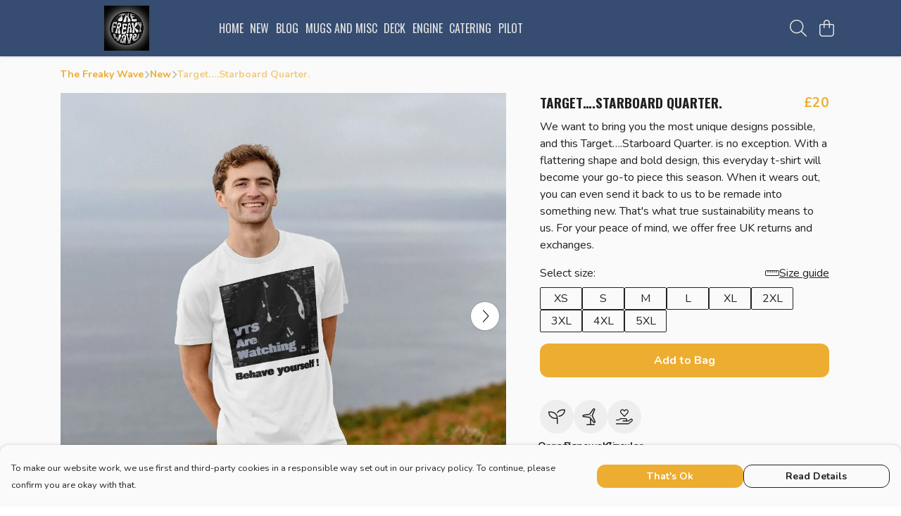

--- FILE ---
content_type: text/html
request_url: https://thefreakywave.com/product/targetstarboard-quarter/
body_size: 3027
content:
<!DOCTYPE html>
<html lang="en">
  <head>
    <meta charset="UTF-8">
    <meta name="viewport" content="width=device-width, initial-scale=1.0">
    <link id="apple-touch-icon" rel="apple-touch-icon" href="#">
    <script type="module" crossorigin="" src="/assets/index.9ccc5d15.js"></script>
    <link rel="modulepreload" crossorigin="" href="/assets/vue.bccf2447.js">
    <link rel="modulepreload" crossorigin="" href="/assets/sentry.13e8e62e.js">
    <link rel="stylesheet" href="/assets/index.ddd0d04f.css">
  <link rel="manifest" href="/manifest.webmanifest"><title>Target\u2026.Starboard Quarter.</title><link crossorigin="" href="https://fonts.gstatic.com" rel="preconnect"><link href="https://images.teemill.com" rel="preconnect"><link as="fetch" href="https://thefreakywave.com/omnis/v3/frontend/285837/getStoreCoreData/json/" rel="preload"><link as="fetch" href="/omnis/v3/division/285837/products/targetstarboard-quarter/" rel="preload"><link as="fetch" href="/omnis/v3/division/285837/products/targetstarboard-quarter/stock/" rel="preload"><link fetchpriority="high" as="image" imagesizes="(max-width: 768px) 100vw, 1080px" imagesrcset="https://images.podos.io/neyoe97ruuqobuvaiia2f2tousoqeyvqal9vgydtpxfwzffb.jpeg.webp?w=640&h=640&v=2 640w, https://images.podos.io/neyoe97ruuqobuvaiia2f2tousoqeyvqal9vgydtpxfwzffb.jpeg.webp?w=1080&h=1080&v=2 1080w" href="https://images.podos.io/neyoe97ruuqobuvaiia2f2tousoqeyvqal9vgydtpxfwzffb.jpeg.webp?w=1080&h=1080&v=2" rel="preload"><link data-vue-meta="1" href="https://thefreakywave.com/product/targetstarboard-quarter/" rel="canonical"><link rel="modulepreload" crossorigin="" href="/assets/ProductPage.8128db33.js"><link rel="preload" as="style" href="/assets/ProductPage.d578e97d.css"><link rel="modulepreload" crossorigin="" href="/assets/index.d6dd4701.js"><link rel="modulepreload" crossorigin="" href="/assets/AddToCartPopup.87445f07.js"><link rel="modulepreload" crossorigin="" href="/assets/faCheck.2022064f.js"><link rel="modulepreload" crossorigin="" href="/assets/ProductReviewPopup.vue_vue_type_script_setup_true_lang.65752ae3.js"><link rel="modulepreload" crossorigin="" href="/assets/index.008bf5db.js"><link rel="modulepreload" crossorigin="" href="/assets/faImages.d66fc0ca.js"><link rel="modulepreload" crossorigin="" href="/assets/SizeChartPopup.30973491.js"><link rel="preload" as="style" href="/assets/SizeChartPopup.92291e53.css"><link rel="modulepreload" crossorigin="" href="/assets/startCase.a8a548a8.js"><link rel="modulepreload" crossorigin="" href="/assets/faThumbsUp.d61c3368.js"><link rel="modulepreload" crossorigin="" href="/assets/faTruckFast.dfc2cdc1.js"><link rel="modulepreload" crossorigin="" href="/assets/faTruckFast.536c415f.js"><link rel="modulepreload" crossorigin="" href="/assets/faClock.b0b448a7.js"><link rel="modulepreload" crossorigin="" href="/assets/faRulerHorizontal.23e5d06c.js"><link rel="modulepreload" crossorigin="" href="/assets/faPaintbrush.5aabbaf1.js"><link rel="modulepreload" crossorigin="" href="/assets/ProductStock.583dacc3.js"><link rel="preload" as="style" href="/assets/ProductStock.e62963f7.css"><link rel="modulepreload" crossorigin="" href="/assets/faInfoCircle.302fba2b.js"><link rel="modulepreload" crossorigin="" href="/assets/EcoIcons.7b66c646.js"><link rel="modulepreload" crossorigin="" href="/assets/faSync.6c7e73f4.js"><link rel="modulepreload" crossorigin="" href="/assets/faComment.5bf83aae.js"><link rel="modulepreload" crossorigin="" href="/assets/faChevronUp.fb7c2db9.js"><link rel="modulepreload" crossorigin="" href="/assets/ProductImageCarousel.5af7c8df.js"><link rel="preload" as="style" href="/assets/ProductImageCarousel.04a3cc9e.css"><link rel="modulepreload" crossorigin="" href="/assets/faMicrochipAi.e5df02c6.js"><link rel="modulepreload" crossorigin="" href="/assets/store.9b6c4798.js"><link rel="modulepreload" crossorigin="" href="/assets/logger.d4dda80f.js"><link rel="modulepreload" crossorigin="" href="/assets/productProvider.07698592.js"><link rel="modulepreload" crossorigin="" href="/assets/confirm-leave-mixin.e374b81d.js"><script>window.division_key = '285837';</script><meta data-vue-meta="1" vmid="author" content="Target\u2026.Starboard Quarter." name="author"><meta data-vue-meta="1" vmid="url" content="https://thefreakywave.com/product/targetstarboard-quarter/" name="url"><meta data-vue-meta="1" vmid="description" content="We want to bring you the most unique designs possible, and this Target….Starboard Quarter. is no exception. With a flattering shape and bold design, t..." name="description"><meta data-vue-meta="1" vmid="og:type" content="website" property="og:type"><meta data-vue-meta="1" vmid="og:url" content="https://thefreakywave.com/product/targetstarboard-quarter/" property="og:url"><meta data-vue-meta="1" vmid="og:title" content="Target\u2026.Starboard Quarter." property="og:title"><meta data-vue-meta="1" vmid="og:description" content="We want to bring you the most unique designs possible, and this Target….Starboard Quarter. is no exception. With a flattering shape and bold design, t..." property="og:description"><meta data-vue-meta="1" vmid="og:image" content="https://images.podos.io/neyoe97ruuqobuvaiia2f2tousoqeyvqal9vgydtpxfwzffb.jpeg" property="og:image"><meta vmid="og:site_name" content="The Freaky Wave" property="og:site_name"><meta data-vue-meta="1" vmid="twitter:card" content="photo" property="twitter:card"><meta data-vue-meta="1" vmid="twitter:description" content="We want to bring you the most unique designs possible, and this Target….Starboard Quarter. is no exception. With a flattering shape and bold design, t..." property="twitter:description"><meta data-vue-meta="1" vmid="twitter:title" content="Target\u2026.Starboard Quarter." property="twitter:title"><meta data-vue-meta="1" vmid="twitter:image" content="https://images.podos.io/neyoe97ruuqobuvaiia2f2tousoqeyvqal9vgydtpxfwzffb.jpeg" property="twitter:image"><meta vmid="apple-mobile-web-app-capable" content="yes" property="apple-mobile-web-app-capable"><meta vmid="apple-mobile-web-app-status-bar-style" content="black" property="apple-mobile-web-app-status-bar-style"><meta vmid="apple-mobile-web-app-title" content="The Freaky Wave" property="apple-mobile-web-app-title"><style>@font-face {
  font-family: "Oswald Fallback: Arial";
  src: local('Arial');
  ascent-override: 145.0682%;
  descent-override: 35.1423%;
  size-adjust: 82.2372%;
}
@font-face {
  font-family: "Oswald Fallback: Roboto";
  src: local('Roboto');
  ascent-override: 145.2287%;
  descent-override: 35.1811%;
  size-adjust: 82.1463%;
}@font-face {
  font-family: "Nunito Fallback: Arial";
  src: local('Arial');
  ascent-override: 99.3901%;
  descent-override: 34.703%;
  size-adjust: 101.7204%;
}
@font-face {
  font-family: "Nunito Fallback: Roboto";
  src: local('Roboto');
  ascent-override: 99.5001%;
  descent-override: 34.7414%;
  size-adjust: 101.608%;
}</style></head>

  <body>
    <div id="app"></div>
    
  <noscript><iframe src="https://www.googletagmanager.com/ns.html?id=GTM-MH6RJHM" height="0" width="0" style="display:none;visibility:hidden"></iframe></noscript><noscript>This site relies on JavaScript to do awesome things, please enable it in your browser</noscript></body>
  <script>
    (() => {
      /**
       * Disable the default browser prompt for PWA installation
       * @see https://developer.mozilla.org/en-US/docs/Web/API/BeforeInstallPromptEvent
       */
      window.addEventListener('beforeinstallprompt', event => {
        event.preventDefault();
      });

      var activeWorker = navigator.serviceWorker?.controller;
      var appVersion = window.localStorage.getItem('appVersion');
      var validVersion = 'v1';

      if (!activeWorker) {
        window.localStorage.setItem('appVersion', validVersion);

        return;
      }

      if (!appVersion || appVersion !== validVersion) {
        window.localStorage.setItem('appVersion', validVersion);

        if (navigator.serviceWorker) {
          navigator.serviceWorker
            .getRegistrations()
            .then(function (registrations) {
              var promises = [];

              registrations.forEach(registration => {
                promises.push(registration.unregister());
              });

              if (window.caches) {
                caches.keys().then(cachedFiles => {
                  cachedFiles.forEach(cache => {
                    promises.push(caches.delete(cache));
                  });
                });
              }

              Promise.all(promises).then(function () {
                console.log('Reload Window: Index');
                window.location.reload();
              });
            });
        }
      }
    })();
  </script>
</html>


--- FILE ---
content_type: text/javascript
request_url: https://thefreakywave.com/assets/index.008bf5db.js
body_size: 323
content:
import{i as o}from"./index.9ccc5d15.js";import{U as r}from"./vue.bccf2447.js";const t=r(()=>o(()=>import("./Form.ab5fae2d.js"),["assets/Form.ab5fae2d.js","assets/Form.11a31a30.css","assets/vue.bccf2447.js","assets/faUndo.66e5201d.js","assets/index.9ccc5d15.js","assets/index.ddd0d04f.css","assets/sentry.13e8e62e.js","assets/index.ff5f9acd.js","assets/index.f0b3a249.js","assets/tiptap-extension-underline.esm.60564cbc.js","assets/TmlEditableVideo.vue_vue_type_script_setup_true_lang.06631569.js","assets/CodeBlock.7fd3aea2.js","assets/tiptap-extension-superscript.esm.344475f8.js","assets/Link.cebc760d.js"]));export{t as F};
//# sourceMappingURL=index.008bf5db.js.map


--- FILE ---
content_type: text/javascript
request_url: https://thefreakywave.com/assets/faTruckFast.dfc2cdc1.js
body_size: -12
content:
import"./index.9ccc5d15.js";import{r}from"./faTruckFast.536c415f.js";var o=r();export{o as f};
//# sourceMappingURL=faTruckFast.dfc2cdc1.js.map


--- FILE ---
content_type: text/javascript
request_url: https://thefreakywave.com/assets/index.d6dd4701.js
body_size: 219
content:
import{i as o}from"./index.9ccc5d15.js";import{U as _}from"./vue.bccf2447.js";const e=_(()=>o(()=>import("./DesignCrossSeller.8161f41e.js"),["assets/DesignCrossSeller.8161f41e.js","assets/index.9ccc5d15.js","assets/index.ddd0d04f.css","assets/vue.bccf2447.js","assets/sentry.13e8e62e.js"])),s=_(()=>o(()=>import("./ProductImageCarousel.5af7c8df.js"),["assets/ProductImageCarousel.5af7c8df.js","assets/ProductImageCarousel.04a3cc9e.css","assets/index.9ccc5d15.js","assets/index.ddd0d04f.css","assets/vue.bccf2447.js","assets/sentry.13e8e62e.js"])),i=_(()=>o(()=>import("./ProductUgc.82dbe4c5.js"),["assets/ProductUgc.82dbe4c5.js","assets/vue.bccf2447.js"])),a=_(()=>o(()=>import("./ProductTaglets.c618ed07.js"),["assets/ProductTaglets.c618ed07.js","assets/vue.bccf2447.js","assets/index.9ccc5d15.js","assets/index.ddd0d04f.css","assets/sentry.13e8e62e.js"]));export{e as D,i as P,a,s as b};
//# sourceMappingURL=index.d6dd4701.js.map


--- FILE ---
content_type: text/javascript
request_url: https://thefreakywave.com/assets/mixin.b19b3065.js
body_size: 32
content:
import{o}from"./index.9ccc5d15.js";const t={props:{startOpen:Boolean,uid:String},methods:{close(){o.close(this.uid)}}};export{t as m};
//# sourceMappingURL=mixin.b19b3065.js.map


--- FILE ---
content_type: text/javascript
request_url: https://thefreakywave.com/assets/startCase.a8a548a8.js
body_size: 46
content:
import{b6 as a}from"./index.9ccc5d15.js";const p=t=>typeof t!="string"?"":t.replace(/[-_]/g," ").split(" ").map(r=>a(r)).join(" ");export{p as s};
//# sourceMappingURL=startCase.a8a548a8.js.map
